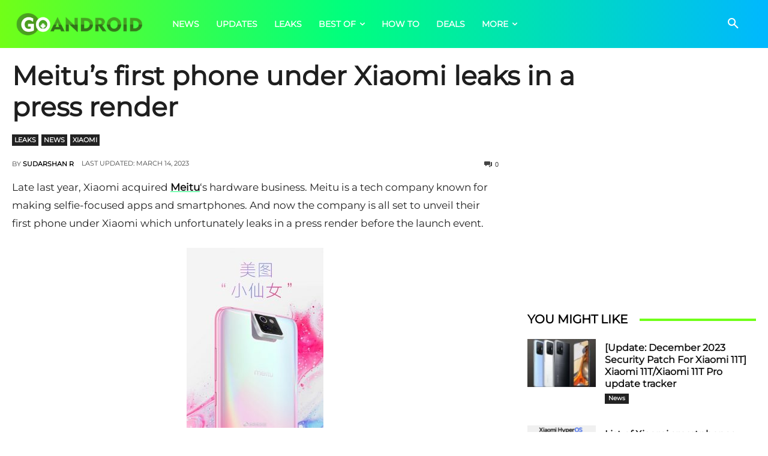

--- FILE ---
content_type: text/html; charset=utf-8
request_url: https://www.google.com/recaptcha/api2/aframe
body_size: 268
content:
<!DOCTYPE HTML><html><head><meta http-equiv="content-type" content="text/html; charset=UTF-8"></head><body><script nonce="8QmZEx13wpMlZZOfmClzEQ">/** Anti-fraud and anti-abuse applications only. See google.com/recaptcha */ try{var clients={'sodar':'https://pagead2.googlesyndication.com/pagead/sodar?'};window.addEventListener("message",function(a){try{if(a.source===window.parent){var b=JSON.parse(a.data);var c=clients[b['id']];if(c){var d=document.createElement('img');d.src=c+b['params']+'&rc='+(localStorage.getItem("rc::a")?sessionStorage.getItem("rc::b"):"");window.document.body.appendChild(d);sessionStorage.setItem("rc::e",parseInt(sessionStorage.getItem("rc::e")||0)+1);localStorage.setItem("rc::h",'1769323038066');}}}catch(b){}});window.parent.postMessage("_grecaptcha_ready", "*");}catch(b){}</script></body></html>